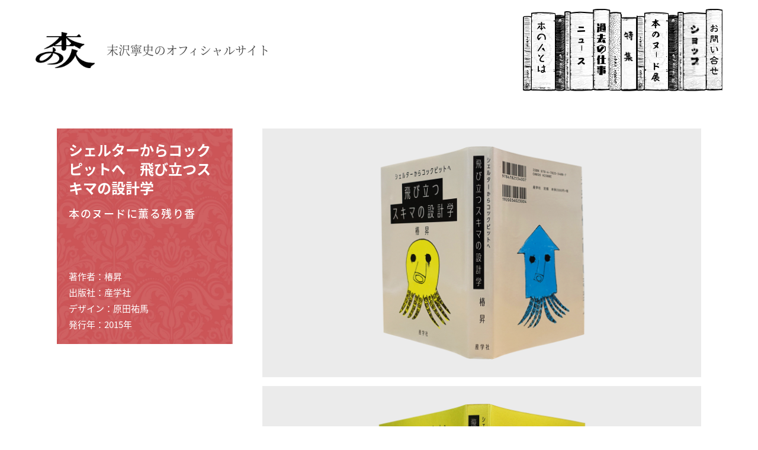

--- FILE ---
content_type: text/html; charset=UTF-8
request_url: https://honnohito.jp/nude/363/
body_size: 5482
content:
<!DOCTYPE html>
<html lang="ja">
<head>
<meta charset="UTF-8">
<title>シェルターからコックピットへ 飛び立つスキマの設計学 - 本の人 末沢寧史のオフィシャルサイト</title>

		<!-- All in One SEO 4.1.5.3 -->
		<meta name="description" content="選者：原田祐馬（UMA Design Farm代表 デザイナー） 『シェルターからコックピットへ 飛び立つスキ […]" />
		<meta name="robots" content="max-image-preview:large" />
		<link rel="canonical" href="https://honnohito.jp/nude/363" />
		<meta property="og:locale" content="ja_JP" />
		<meta property="og:site_name" content="本の人 末沢寧史のオフィシャルサイト -" />
		<meta property="og:type" content="article" />
		<meta property="og:title" content="シェルターからコックピットへ 飛び立つスキマの設計学 - 本の人 末沢寧史のオフィシャルサイト" />
		<meta property="og:description" content="選者：原田祐馬（UMA Design Farm代表 デザイナー） 『シェルターからコックピットへ 飛び立つスキ […]" />
		<meta property="og:url" content="https://honnohito.jp/nude/363" />
		<meta property="og:image" content="https://honnohito.jp/ogp.png" />
		<meta property="og:image:secure_url" content="https://honnohito.jp/ogp.png" />
		<meta property="article:published_time" content="2021-02-02T11:22:49+00:00" />
		<meta property="article:modified_time" content="2021-09-16T01:39:02+00:00" />
		<meta property="article:publisher" content="https://www.facebook.com/booknude" />
		<meta name="twitter:card" content="summary" />
		<meta name="twitter:site" content="@swetching" />
		<meta name="twitter:domain" content="honnohito.jp" />
		<meta name="twitter:title" content="シェルターからコックピットへ 飛び立つスキマの設計学 - 本の人 末沢寧史のオフィシャルサイト" />
		<meta name="twitter:description" content="選者：原田祐馬（UMA Design Farm代表 デザイナー） 『シェルターからコックピットへ 飛び立つスキ […]" />
		<meta name="twitter:creator" content="@swetching" />
		<meta name="twitter:image" content="https://honnohito.jp/ogp.png" />
		<script type="application/ld+json" class="aioseo-schema">
			{"@context":"https:\/\/schema.org","@graph":[{"@type":"WebSite","@id":"https:\/\/honnohito.jp\/#website","url":"https:\/\/honnohito.jp\/","name":"\u672c\u306e\u4eba \u672b\u6ca2\u5be7\u53f2\u306e\u30aa\u30d5\u30a3\u30b7\u30e3\u30eb\u30b5\u30a4\u30c8","inLanguage":"ja","publisher":{"@id":"https:\/\/honnohito.jp\/#person"}},{"@type":"Person","@id":"https:\/\/honnohito.jp\/#person","name":"Suezawa","image":{"@type":"ImageObject","@id":"https:\/\/honnohito.jp\/nude\/363#personImage","url":"https:\/\/secure.gravatar.com\/avatar\/d01210aae321e312fa453fa04558ee7c?s=96&d=mm&r=g","width":96,"height":96,"caption":"Suezawa"},"sameAs":["https:\/\/www.facebook.com\/booknude","https:\/\/twitter.com\/swetching","https:\/\/www.instagram.com\/swetching\/?hl=ja"]},{"@type":"BreadcrumbList","@id":"https:\/\/honnohito.jp\/nude\/363#breadcrumblist","itemListElement":[{"@type":"ListItem","@id":"https:\/\/honnohito.jp\/#listItem","position":1,"item":{"@type":"WebPage","@id":"https:\/\/honnohito.jp\/","name":"\u30db\u30fc\u30e0","url":"https:\/\/honnohito.jp\/"},"nextItem":"https:\/\/honnohito.jp\/nude\/363#listItem"},{"@type":"ListItem","@id":"https:\/\/honnohito.jp\/nude\/363#listItem","position":2,"item":{"@type":"WebPage","@id":"https:\/\/honnohito.jp\/nude\/363","name":"\u30b7\u30a7\u30eb\u30bf\u30fc\u304b\u3089\u30b3\u30c3\u30af\u30d4\u30c3\u30c8\u3078\u3000\u98db\u3073\u7acb\u3064\u30b9\u30ad\u30de\u306e\u8a2d\u8a08\u5b66","description":"\u9078\u8005\uff1a\u539f\u7530\u7950\u99ac\uff08UMA Design Farm\u4ee3\u8868 \u30c7\u30b6\u30a4\u30ca\u30fc\uff09 \u300e\u30b7\u30a7\u30eb\u30bf\u30fc\u304b\u3089\u30b3\u30c3\u30af\u30d4\u30c3\u30c8\u3078 \u98db\u3073\u7acb\u3064\u30b9\u30ad [\u2026]","url":"https:\/\/honnohito.jp\/nude\/363"},"previousItem":"https:\/\/honnohito.jp\/#listItem"}]},{"@type":"Person","@id":"https:\/\/honnohito.jp\/author\/4floor\/#author","url":"https:\/\/honnohito.jp\/author\/4floor\/","name":"4floor","image":{"@type":"ImageObject","@id":"https:\/\/honnohito.jp\/nude\/363#authorImage","url":"https:\/\/secure.gravatar.com\/avatar\/501daed7dd81a81c2484b2f873ab2ff1?s=96&d=mm&r=g","width":96,"height":96,"caption":"4floor"},"sameAs":["https:\/\/www.facebook.com\/booknude","https:\/\/twitter.com\/swetching","https:\/\/www.instagram.com\/swetching\/?hl=ja"]},{"@type":"WebPage","@id":"https:\/\/honnohito.jp\/nude\/363#webpage","url":"https:\/\/honnohito.jp\/nude\/363","name":"\u30b7\u30a7\u30eb\u30bf\u30fc\u304b\u3089\u30b3\u30c3\u30af\u30d4\u30c3\u30c8\u3078 \u98db\u3073\u7acb\u3064\u30b9\u30ad\u30de\u306e\u8a2d\u8a08\u5b66 - \u672c\u306e\u4eba \u672b\u6ca2\u5be7\u53f2\u306e\u30aa\u30d5\u30a3\u30b7\u30e3\u30eb\u30b5\u30a4\u30c8","description":"\u9078\u8005\uff1a\u539f\u7530\u7950\u99ac\uff08UMA Design Farm\u4ee3\u8868 \u30c7\u30b6\u30a4\u30ca\u30fc\uff09 \u300e\u30b7\u30a7\u30eb\u30bf\u30fc\u304b\u3089\u30b3\u30c3\u30af\u30d4\u30c3\u30c8\u3078 \u98db\u3073\u7acb\u3064\u30b9\u30ad [\u2026]","inLanguage":"ja","isPartOf":{"@id":"https:\/\/honnohito.jp\/#website"},"breadcrumb":{"@id":"https:\/\/honnohito.jp\/nude\/363#breadcrumblist"},"author":"https:\/\/honnohito.jp\/author\/4floor\/#author","creator":"https:\/\/honnohito.jp\/author\/4floor\/#author","image":{"@type":"ImageObject","@id":"https:\/\/honnohito.jp\/#mainImage","url":"https:\/\/honnohito.jp\/assets\/uploads\/0009_a.png","width":750,"height":736},"primaryImageOfPage":{"@id":"https:\/\/honnohito.jp\/nude\/363#mainImage"},"datePublished":"2021-02-02T11:22:49+09:00","dateModified":"2021-09-16T01:39:02+09:00"}]}
		</script>
		<!-- All in One SEO -->

<link rel='dns-prefetch' href='//s.w.org' />
<link rel='stylesheet' id='wp-block-library-css'  href='https://honnohito.jp/inst-tmp/wp-includes/css/dist/block-library/style.min.css?ver=5.6.16' type='text/css' media='all' />
<link rel="https://api.w.org/" href="https://honnohito.jp/wp-json/" /><link rel="alternate" type="application/json" href="https://honnohito.jp/wp-json/wp/v2/nude/363" /><link rel="alternate" type="application/json+oembed" href="https://honnohito.jp/wp-json/oembed/1.0/embed?url=https%3A%2F%2Fhonnohito.jp%2Fnude%2F363" />
<link rel="alternate" type="text/xml+oembed" href="https://honnohito.jp/wp-json/oembed/1.0/embed?url=https%3A%2F%2Fhonnohito.jp%2Fnude%2F363&#038;format=xml" />
<meta name="viewport" content="width=device-width, initial-scale=1, minimum-scale=1">
<!-- <meta http-equiv="X-UA-Compatible" content="IE=EmulateIE8; IE=EmulateIE9"> -->
<meta name="format-detection" content="telephone=on">
<meta name="theme-color" content="#F7F5ED">
<link rel="icon" href="/favicon.svg">
<link rel="apple-touch-icon" href="/apple-touch-icon.png">
<link rel="mask-icon" href="/safari-pinned-tab.svg" color="#F7F5ED">
<script src="https://code.jquery.com/jquery-3.6.0.min.js" integrity="sha256-/xUj+3OJU5yExlq6GSYGSHk7tPXikynS7ogEvDej/m4=" crossorigin="anonymous"></script>
<script src="/common/js/common.js?1769019011"></script>
<script src="/common/js/movie.js?1769019011"></script>
<link rel="stylesheet" href="/common/css/base.css?1769019011" media="all">
<link rel="stylesheet" href="/common/css/style.css?1769019011" media="all">
<link rel="stylesheet" href="/common/css/movie.css?1769019011" media="all">
<script>
  (function(d) {
    var config = {
      kitId: 'utm5lig',
      scriptTimeout: 3000,
      async: true
    },
    h=d.documentElement,t=setTimeout(function(){h.className=h.className.replace(/\bwf-loading\b/g,"")+" wf-inactive";},config.scriptTimeout),tk=d.createElement("script"),f=false,s=d.getElementsByTagName("script")[0],a;h.className+=" wf-loading";tk.src='https://use.typekit.net/'+config.kitId+'.js';tk.async=true;tk.onload=tk.onreadystatechange=function(){a=this.readyState;if(f||a&&a!="complete"&&a!="loaded")return;f=true;clearTimeout(t);try{Typekit.load(config)}catch(e){}};s.parentNode.insertBefore(tk,s)
  })(document);
</script>
<script async custom-element="amp-link-rewriter" src="https://cdn.ampproject.org/v0/amp-link-rewriter-0.1.js"></script>
<!-- Global site tag (gtag.js) - Google Analytics -->
<script async src="https://www.googletagmanager.com/gtag/js?id=G-ZHLLH3THC3"></script>
<script>
  window.dataLayer = window.dataLayer || [];
  function gtag(){dataLayer.push(arguments);}
  gtag('js', new Date());

  gtag('config', 'G-ZHLLH3THC3');
</script>
</head>
<body>
<div id="wrapper">
	<header id="header">
		<div class="header">
			<h1 class="logo"><a href="/"><img src="/common/img/logo.png" alt="本の人"></a><span>末沢寧史の<br>オフィシャルサイト</span></h1>
			<div class="sp-btn">
				<div class="menu-line">
					<span class="menu-line-top"></span>
					<span class="menu-line-center"></span>
					<span class="menu-line-bottom"></span>
				</div>
			</div>
			<nav id="gnav">
				<ul>
					<li><a href="/profile/" class="profile">本の人とは</a></li>
					<li><a href="/news/" class="news">ニュース</a></li>
					<li><a href="/works/" class="works">過去の仕事</a></li>
					<li><a href="/special/" class="special">特集</a><a href="/special/" class="book-title">海峡のまちのハリル</a></li>
					<li><a href="/nude/" class="nude">本のヌード展</a></li>
					<li><a href="/#shop" class="shop">ショップ</a></li>
					<li><a href="/contact/" class="contact">お問い合わせ</a></li>
				</ul>
			</nav>
		</div>
	</header>
	<main id="main" class="nude-detail">
		<div class="main">
			<section class="sec-detail">
				<div class="inner inner-l fv">
					<div class="detail-wrap">
						<div class="detail-ttl">
							<h2 class="ttl">
								<span class="jp">シェルターからコックピットへ　飛び立つスキマの設計学</span>
																	<span class="en">本のヌードに薫る残り香</span>
																								<p class="detail">
																			著作者：椿昇<br>
																												出版社：産学社<br>
																												デザイン：原田祐馬<br>
																												発行年：2015年																	</p>
															</h2>
						</div>
						<div class="detail-post">
							<figure><img src="https://honnohito.jp/assets/uploads/0009_a.png" alt="シェルターからコックピットへ　飛び立つスキマの設計学"></figure>
							
<figure class="wp-block-image size-large"><img src="https://honnohito.jp/assets/uploads/0009_b.png" alt="" class="wp-image-190"/></figure>
<h3>選者：原田祐馬（UMA Design Farm代表 デザイナー）</h3>
<p>『シェルターからコックピットへ 飛び立つスキマの設計学』椿昇（産学社）2015年<br>　これは内容が濃厚で、読んでいるとわけがわからなくなる本なので（笑）、その感覚を佇まいにも残したいと思いました。この表紙イラストも帯をめくるまで何かわからない謎の生き物。「これが椿さん？」って思う人もいるかもしれません（笑）。ちょっと似てますしね。<br>　この本の帯やカバーは担当編集者（※末澤）が盛り込みたい情報が多いと頭を抱えていましたが、それをそのまま活かすことがかえって「いろいろ詰まった本」という雰囲気が出ていいと思い、送られてきたテキストをすべて盛り込みました。そのうえで、帯、カバー、表紙とめくるにしたがって、情報量が減るつくりにしたんです。<br>　この時は、帯、カバー、表紙のデザインを3層のレイヤー状に考えていて、情報は減らすのですが、帯にある情報の一部がカバーに、カバーにある情報の一部が表紙に残るようにしています。いわば、帯の残り香がカバーで薫り、カバーの残り香が表紙で薫る。めくるごとに情報量は減りますから、最終的な本の佇まいとしてはシンプルになっていく。残り香の薫るデザインは、この本で一番ピュアに実践できたと思います。</p>
							<p class="caution">※内容・肩書きは、執筆当時</p>
						</div>
					</div>
					<div class="corp-logo">
													<figure class="corp-amazon"><a href="https://www.amazon.co.jp/gp/product/4782534000/ref=as_li_tl?ie=UTF8&camp=247&creative=1211&creativeASIN=4782534000&linkCode=as2&tag=honnohito-22&linkId=3fd926640c4ef400611af241493de997"><img src="/common/img/logo_corp_amazon.png" alt="amazon"></a></figure>
																			<figure class="corp-rakuten"><a href="https://hb.afl.rakuten.co.jp/ichiba/1f2947cb.4e4af725.1f2947cc.db35ecc5/?pc=https%3A%2F%2Fitem.rakuten.co.jp%2Fbook%2F13218074%2F&link_type=hybrid_url&ut=[base64]"><img src="/common/img/logo_corp_rakuten.png" alt="楽天ブックス"></a></figure>
																			<figure class="corp-honto"><a href="https://honto.jp/netstore/pd-book_27116725.html"><img src="/common/img/logo_corp_honto.png" alt="honto"></a></figure>
																			<figure class="corp-kinokuniya"><a href="https://www.kinokuniya.co.jp/f/dsg-01-9784782534007"><img src="/common/img/logo_corp_kinokuniya.png" alt="紀伊国屋書店"></a></figure>
											</div>
					<div class="article-pager">
												<p class="prev"><a href="https://honnohito.jp/nude/473" class="btn-base"><span>前へ</span></a></p>						<p class="back"><a href="/nude/"><span>一覧に戻る</span></a></p>
						<p class="next"><a href="https://honnohito.jp/nude/133" class="btn-base"><span>次へ</span></a></p>											</div>
				</div>
			</section>
			<div class="breadcrumb inner">
				<p><a href="/"><span>HOME</span></a></p>
				<p><span>Webで本のヌード展</span></p>
			</div>
		</div>
		<p class="pagetop"><a href="#"></a></p>
	</main>

	<footer id="footer">
		<div class="footer">
			<p class="logo"><a href="/"><img src="/common/img/logo.png" alt="本の人"></a></p>
			<div class="fnav">
				<ul>
					<li><a href="/profile/" class="profile">本の人とは</a></li>
					<li><a href="/news/" class="news">ニュース</a></li>
					<li><a href="/works/" class="works">過去の仕事</a></li>
					<li><a href="/special/" class="special">特集</a></li>
					<li><a href="/nude/" class="nude">本のヌード展</a></li>
					<li><a href="/#shop" class="shop">ショップ</a></li>
					<li><a href="/contact/" class="contact">お問い合わせ</a></li>
				</ul>
			</div>
			<ul class="sns">
				<li><a href="https://www.instagram.com/swetching/?hl=ja" target="_blank"><img src="/common/img/icn_instagram.svg" alt="instagram"></a></li>
				<li><a href="https://twitter.com/swetching" target="_blank"><img src="/common/img/icn_twitter.svg" alt="twitter"></a></li>
				<li><a href="https://www.facebook.com/booknude" target="_blank"><img src="/common/img/icn_facebook.svg" alt="facebook"></a></li>
			</ul>
			<p class="copyright">© Hon no Hito</p>
		</div>
	</footer>
</div>
<amp-link-rewriter layout="nodisplay">
	<script type="application/json">
		{
			"output": "https://lsr.valuecommerce.com/ard?p=${vc_pid}&u=${href}&vcptn=${vc_ptn}&s=SOURCE_URL&r=DOCUMENT_REFERRER",
			"vars": { "vc_pid": "887025386", "vc_ptn": "ampls" }
		}
	</script>
</amp-link-rewriter>
<script type='text/javascript' src='https://honnohito.jp/inst-tmp/wp-includes/js/wp-embed.min.js?ver=5.6.16' id='wp-embed-js'></script>
</body>
</html>

--- FILE ---
content_type: application/javascript
request_url: https://honnohito.jp/common/js/movie.js?1769019011
body_size: 4838
content:
$(document).ready(function(){
	initialize_movie();
});



var window_height = 1200;
var kvmovie_index = 0;
var kvmovie_timer = 0;
var kvmovie_span = 6500;
var movie1;
var timer_scroll = 0;
var kvmovie_touch_x;
var kvmovie_touch_time;

function initialize_movie(){
  $(window).resize(function(){
    window_height = $(window).height();
    var h = window_height;
    if($(window).width()<=750){
      $("#cont_main .kvmovie").css("height",window_height + "px");
      $("#cont_main").css("height",window_height + "px");
    }else{
      if(h < 850){
        h = 850;
      }
      $("#cont_main .kvmovie").css("height",h + "px");
      $("#cont_main").css("height",window_height + "px");
    }

    $(window).scroll();
  });




  $(window).resize();
  var Selectors1 = {
    main: '#movie1 .mainVisual',
    inner: '#movie1 .mainVisual .mainVisualInner',
    player: '#movie1 .mainVisual .js-movie',
    playerSp: '#movie1 .mainVisual .js-movie-sp',
    header: "",
    mute: "mute"
  };
  movie1 = new MovieInit(Selectors1,true);

  LoadYoutubeApi();

}





var YTPCallback = new Array();
var YTMovie = new Array();
var YTGlobalName = new Array();
var CallbackName = 'onYouTubeIframeAPIReady';
ApiUrl = 'https://www.youtube.com/iframe_api';
var
AddClassName = {
  init: 'js-movie-init',
  play: 'js-movie-play',
  noSupport: 'js-movie-none'
},
BreakPoint = 'screen and (max-width: 768px)',
TimeoutAutoPlay = 10000,
TimeoutAutoPlayTimer = null,

// movie
MovieWidth = 1280,
MovieHeight = 720,
MovieWidthSp= 560,
MovieHeightSp = 560,
Ua = GetUsetAgent(),
IsSupport = !(Ua._ios && Ua._version_sp[0] < 10) && !(Ua._android && Ua._version_sp[0] < 5) && !!window.matchMedia,
IsAutoPlay = true,
CoreSlice = Array.prototype.slice;





var GlobalApiName = 'YT';


/**
 * @param
 * @return
 */

/**
 * ------------------------------
 * MovieInit
 * ------------------------------
 */
/**
 * @param
 * @return
 */

 var n_YTCOUNT = 0;
function MovieInit(Selectors,autoplay) {

  /**
   * @param
   * @return
   */

  this.__$breakpointChange = function() {
    this.debug = "break";
//  function __$breakpointChange() {
    if (!IsSupport) { return; }


    var type = !window.matchMedia(BreakPoint).matches ? 'pc' : 'sp';

    if (this.MovieData.type === type) { return; }
    this.MovieData.type = type;

    if (this.MovieData.type == 'pc') {
      this.MovieData.selector = Selectors.player;
      this.MovieData.width = MovieWidth;
      this.MovieData.height = MovieHeight;
    } else {
      this.MovieData.selector = Selectors.playerSp;
      this.MovieData.width = MovieWidthSp;
      this.MovieData.height = MovieHeightSp;
    }
    this.MovieData.ratioW = this.MovieData.height / this.MovieData.width;
    this.MovieData.ratioH = this.MovieData.width / this.MovieData.height;

    if (this.Movie) {
      this.__$destroy();
      this.__$setMovie();
    }
  }

  /**
   * @param
   * @return
   */
  this.__$checkPause = function() {
    if (!IsSupport) { return; }

    $(window).on('scroll', function() {
      if (this.Movie && this.Movie.$getState() == 2) {
        try {
          this.Movie.$play();
          console.log("play ok1");
        } catch(e) {
          console.log("play ok2");

        }
      }
    });
  }

  /**
   * @param
   * @return
   */
   this.__$setMovie = function() {
    if (!IsSupport) { return; }
    var that = this;
    this.Movie = new YoutubeController(this.MovieData.selector, {
      name: this.name,
      _width: this.MovieData.width,
      _height: this.MovieData.height,
      _playerVars: {
        rel: 0,
        controls: 0,
        showinfo: 0,
        modestbranding: 1,
        playsinline: 1,
        origin: location.protocol + '//' + location.hostname
      },
      _events: {
        /*
        onReady: __$ready,
        onStateChange: __$stateChange
        */
        onReady:$.proxy( this.__$ready, this),
        onStateChange:$.proxy( this.__$stateChange, this)

      }
    });

  }





  /**
   * @param
   * @return
   */
  this.__$ready = function() {
    if (!this.Movie) { return; }
    this.Movie.$mute();
    var that = this;
    $(window).off('resize',function(){ that.__$resize();}).on('resize',function(){ that.__$resize();});
    var that = this;
    setTimeout(function(){that.__$readyPlay();}, 1);
  }

  /**
   * @param
   * @return
   */
  this.__$readyPlay = function() {

    this.__$timeout();
    if(this.autoplay){
      this.Movie.$play();
    }else{

    }

    $(this.Selectors.main).css('visibility', '');
  }

  /**
   * @param {Number}
   * @return
   */

  this.__$stateChange = function(state) {
    if (!this.Movie) { return; }

    switch (state.data) {
      case YT.PlayerState.PLAYING:
        this.__$clearTimeout();
        this.IsAutoPlay || (this.IsAutoPlay = true);
        if (!$(this.Selectors.main).hasClass(AddClassName.play)) {
          this.__$refresh();
          $(this.Selectors.main)
            .addClass(AddClassName.init)
            .addClass(AddClassName.play);
        }
        return;
      case YT.PlayerState.ENDED:
        try {
          $(this.Selectors.main).css('visibility', 'hidden');
          this.Movie.$seek(0);
          var that = this;
          setTimeout(function(){that.$play__();}, 100);
        } catch(e) {}
        return;
      default:
        return;
    }

  }
  /**
   * @param
   * @return
   */
  this.$play__ = function() {
    this.Movie.$play();
    console.log("play y");
    $(this.Selectors.main).css('visibility', '');
  }


  /**
   * @param
   * @return
   */
  this.__$resize = function() {
    this.__$breakpointChange();
    this.__$refresh();
  }

  /**
   * @param
   * @return
   */
  this.__$refresh = function() {
    if (!this.Movie || !this.IsAutoPlay) { return; }

    var
    adjust = 1.5,
    ratioW = this.MovieData.ratioW,
    ratioH = this.MovieData.ratioH,
    win = {},
    player = {};
    var header = 0;
    if(Selectors.header!="" && $(Selectors.header).length > 0){
      header = $(Selectors.header).outerHeight();
    }

    var flg_resize = 0;

    if($(Selectors.main).attr("resize") == "window"){
      win.width = $(Selectors.main).outerWidth();
      win.height = Math.min($(Selectors.main).outerHeight(), window.innerHeight) - header;
      flg_resize = 1;
    }else{
      var selector_resize = $(Selectors.main).attr("resize");
      if($(selector_resize).length > 0){
        win.width = $(selector_resize).outerWidth();
        win.height = $(selector_resize).outerHeight();
        flg_resize = 1;
      }
    }
    if(flg_resize == 1){
      player.width = win.width;
      player.height = Math.max(player.width * adjust);
      player.innerH = Math.ceil(player.width * ratioW);
      player.marginTop = Math.ceil( -( (player.height - win.height ) / 2 ) );
      player.marginLeft = 0;

      if (player.innerH < win.height) {
        player.height = Math.ceil(win.height * ratioH * adjust);
        player.width = Math.ceil(win.height * ratioH);
        player.innerH = Math.ceil(player.width * ratioW);
        player.marginTop = Math.ceil( -( (player.height - player.innerH ) / 2 ) );
        player.marginLeft = Math.ceil( -( ( player.width - win.width ) / 2 ) );
      }

      $(this.Selectors.inner).css({
        marginTop: player.marginTop,
        marginLeft: player.marginLeft,
        width: player.width,
        height: player.height,
        top: Math.floor(header)
      });
    }
  }

  /**
   * @param
   * @return
   */
  this.__$timeout = function() {
    this.__$clearTimeout();
    var that = this;
    TimeoutAutoPlayTimer = setTimeout(function(){that.__$noSupport();}, TimeoutAutoPlay);
  }

  /**
   * @param
   * @return
   */
  this.__$clearTimeout = function() {
    TimeoutAutoPlayTimer && clearTimeout(TimeoutAutoPlayTimer);
    TimeoutAutoPlayTimer = null;
  }

  /**
   * @param
   * @return
   */
  this.__$noSupport = function() {
    IsSupport = false;
    $(window).off('resize', this.__$resize);
    this.__$destroy();
    $(this.Selectors.main).addClass(AddClassName.noSupport);
    $(this.Selectors.inner).css({
      marginTop: '',
      marginLeft: '',
      width: '',
      height: '',
      top: ''
    });
  }

  /**
   * @param
   * @return
   */
  this.__$destroy = function() {
    this.__$clearTimeout();
    if (this.Movie) {
      this.Movie.$destroy();
      this.Movie._result = false;
      this.Movie = null;
    }
    if ($(this.Selectors.main).hasClass(AddClassName.play)) {
      $(this.Selectors.main)
        .removeClass(AddClassName.init)
        .removeClass(AddClassName.play);
    }
  }
  n_YTCOUNT++;
  this.name = "YT" + n_YTCOUNT;
  this.debug = "a";
  this.mydebug = "a";
  this.Selectors = Selectors;
  this.Movie = null;
  this.MovieData = {type:"",selector:"",width:"",height:"",ratioW:"",ratioH:""};
  this.IsAutoPlay = true;
  this.autoplay = autoplay;
  if (!IsSupport) {
    this.__$noSupport();
    return;
  }

  this.__$breakpointChange();
  this.__$checkPause();
  this.__$setMovie();
}


/**
 * ------------------------------
 * youtube controller
 * ------------------------------
 */
/**
 * @param {String} selector
 * @param {Object} options
 * @return {Function} instance
 */
function YoutubeController(selector, options) {
  function $constructor(selector, options) {
    this.selector = selector;
    this.options = options;
    $initialize.call(this);
    this.name = options.name;
  }


  $constructor.prototype = {
    $initialize:$initialize,
    __$callback:__$callback,
    $set: $set,
    $trigger: $trigger(),
    $play: $play,
    $seek: $seek,
    $pause: $pause,
    $stop: $stop,
    $mute: $mute,
    $unMute: $unMute,
    $getState: $getState,
    $getTime: $getTime,
    $destroy: $destroy,
    _result: false
  };

  return new $constructor(selector, options);

  /**
   * initialize
   * @param
   * @return
   */
  function $initialize() {
    this.selector = document.querySelector(this.selector);
    if (!this.selector) { return; }

    this._yid = this.selector.getAttribute('data-ytid');
    if (!this._yid) { return; }

    this._yid = encodeURIComponent(this._yid);
    if(flg_LoadYoutubeApi==1){
      this.__$callback();
      //LoadYoutubeApi($.proxy(__$callback, this));
    }else{
      YTPCallback.push($.proxy(__$callback, this));
    }

    //
  }

  /**
   * ------------------------------
   * public method
   * ------------------------------
   */
  /**
   * @param
   * @return
   */
  function $set() {

    if (!window[GlobalApiName] || this._result) { return; }
    var
    options = this.options,
    playerOptions = {
      width: options._width,
      height: options._height,
      videoId: this._yid
    };

    // set options [playerVars | event]
    options._playerVars && (playerOptions['playerVars'] = options._playerVars);
    options._events && (playerOptions['events'] = options._events);
    // create player
    this.Player = new window[GlobalApiName].Player(this.selector, playerOptions);
    this._result = true;

  }

  /**
   * @param
   * @return {Function}
   */
  function $trigger() {
    var
    controller_ = {
      play: 'playVideo',
      seek: 'seekTo',
      pause: 'pauseVideo',
      stop: 'stopVideo',
      mute: 'mute',
      unMute: 'unMute',
      getState: 'getPlayerState',
      getTime: 'getCurrentTime',
      destroy: 'destroy'
    };

    return function(type) {
      if (!this._result || !controller_.hasOwnProperty(type)) { return; }

      type = controller_[type];
      if (!this.Player || !this.Player[type]) { return; }

      var
      args = CoreSlice.call(arguments, 1);
      return this.Player[type].apply(this.Player, args);
    };
  }

  /**
   * @param
   * @return
   */
  function $play() {
    this.$trigger('play');
  }

  /**
   * @param {Number} second
   * @return
   */
  function $seek(num) {
    this.$trigger('seek', num);
  }

  /**
   * @param
   * @return
   */
  function $pause() {
    this.$trigger('pause');
  }

  /**
   * @param
   * @return
   */
  function $stop() {
    this.$trigger('stop');
  }

  /**
   * @param
   * @return
   */
  function $mute() {
    this.$trigger('mute');
  }

  /**
   * @param
   * @return
   */
  function $unMute() {
    this.$trigger('unMute');
  }

  /**
   * @param
   * @return {Number}
   */
  function $getState() {
    return this.$trigger('getState') || -1;
  }

  /**
   * @param
   * @return {Number} second
   */
  function $getTime() {
    return this.$trigger('getTime') || 0;
  }

  /**
   * @param
   * @return {Number} second
   */
  function $destroy() {
    this.$trigger('destroy');
    this.Player = null;
    this._result = false;
  }


  /**
   * ------------------------------
   * private method
   * ------------------------------
   */
  /**
   * @param
   * @return {Function}
   */
  function __$callback() {
    this.$set();
  }

}


/**
 * ------------------------------
 * load youtube api
 * ------------------------------
 */
/**
 * @param {Function} callback
 * @return
 */
 var flg_LoadYoutubeApi = 0;
function LoadYoutubeApi() {

  if (window[CallbackName]) {
    window[CallbackName]();
    //callback.call(this);
  } else {
  //  window[CallbackName] = callback;
    window[CallbackName] = function(){
      flg_LoadYoutubeApi = 1;
      for(var i = 0;i<YTPCallback.length;i++){
        YTPCallback[i]();
      }
      setTimeout(function(){
        flg_ini0 = 1;
      },300);
    }

    __$asyncScript(ApiUrl);
  }

  return;

  /**
   * @param {String}
   * @return
   */
  function __$asyncScript(file) {
    var
    elem = document.getElementsByTagName('script')[0],
    script = document.createElement('script');

    script.type = 'text/javascript';
    script.async = true;
    script.src = file;
    script.id = "youtubeapi";
    elem.parentNode.insertBefore(script, elem);
  }
}


/**
 * ------------------------------
 * get user agent
 * ------------------------------
 */
/**
 * @param
 * @return {Object} => {
 *   _os {String} win mac linux other
 *   _browser {String} chrome safari opera edge msie firefox lunascape sleipnir shiira other
 *   _lenderingEngine {String} webkit trident gecko other
 *   _version {Number}
 *   _sp_platform {String} iphone ipad ipod android other
 *   _sp {Boolean} (ios & android)
 *   _ios {Boolean}
 *   _android {Boolean}
 *   _tablet {Boolean}
 *   _version_sp {Array} 0, 0, 0
 * }
 */
function GetUsetAgent() {
  var
  na = navigator,
  userAgent = na.userAgent.toLowerCase(),
  platform = na.platform ? na.platform.toLowerCase() : userAgent,
  match = false,
  name,

  // Names
  osNames = 'win mac linux'.split(' '),
  browserNames = 'chrome safari opera msie firefox lunascape sleipnir shiira'.split(' '),
  iosNames = 'iphone ipad ipod'.split(' '),
  androidName = 'android',
  smartphoneNames = iosNames.concat([androidName]),

  // OS, Browser, Smartphone Reg
  osReg = new RegExp('(' + osNames.join('|') + ')'),
  browserReg = new RegExp('(?:^|\\s)(' + browserNames.join('|') + ')(?:[\\/\\s]|)'),
  smartphoneReg = new RegExp('(' + smartphoneNames.join('|') + ')'),
  edgeReg = /(?:\s)edge(:?\/|\s)/,

  // Lendering Engine
  lenderingEngine = {
    chrome: 'webkit',
    safari: 'webkit',
    msie: 'trident',
    edge: 'trident',
    firefox: 'gecko'
  },

  // Version Reg
  versionReg = {
    chrome: /(?:webkit)(?:.*chrome|.*crios)[ \/](\d+)/,
    safari: /(?:webkit)(?:.*version)[ \/](\d+)/,
    msie: /(?:msie\s|trident)(?:.*? rv[\s:]|)(\d+)/,
    edge: /(?:\sedge)[ \/](\d+)/,
    firefox: /(?:mozilla)(?:.*firefox)[ \/](\d+)/,
    ios: /(?:.*\sos\s)(\d+)[\s\._](\d+)(?:[\s\._]|)(\d+|)/,
    android: /(?:android)\s(\d+)[\s\._](\d+)(?:[\s\._]|)(\d+|)/
  },

  // Instance
  instance = {
    _os: 'other',
    _browser: 'other',
    _lenderingEngine: 'other',
    _version: 0,

    // Smartphone
    _sp_platform: 'other',
    _sp: false,
    _ios: false,
    _android: false,
    _tablet: false,
    _version_sp: [0, 0, 0]
  };

  // OS Match
  match = osReg.exec(platform) || [];
  name = match[1];

  if (name) {
    instance._os = name;
  }

  // Browser Match
  match = browserReg.exec(userAgent) || [];

  // msie11
  if (match.length < 1 && userAgent.indexOf('trident') >= 0) {
    match = ['', 'msie'];
  }
  // edge check
  if (edgeReg.test(userAgent)) {
    match = ['', 'edge'];
  }

  name = match[1];

  if (name) {
    instance._browser = name;
    instance['_' + name] = true;

    // Lendering Engine
    if (lenderingEngine.hasOwnProperty(name)) {
      instance._lenderingEngine = lenderingEngine[name];
    }

    // Browser Version
    if (versionReg.hasOwnProperty(name)) {
      match = versionReg[name].exec(userAgent) || ['', '0'];
      instance._version = match[1] - 0;
    }
  }

  // Smartphone
  match = smartphoneReg.exec(userAgent) || [];
  name = match[1];

  if (name) {
    instance._sp_platform = name;
    instance._sp = true;

    var
    spVerReg;
    // Android
    if (name.indexOf(androidName) > -1) {
      spVerReg = versionReg.android;
      instance._android = true;
    }
    // iOS
    else {
      spVerReg = versionReg.ios;
      instance._ios = true;
    }

    // Tablet
    if (name.indexOf('ipad') > -1 || (instance._android && userAgent.indexOf('mobile') < 0)) {
      instance._tablet = true;
    }

    // Version
    match = spVerReg.exec(userAgent);
    if (match) {
      instance._version_sp[0] = match[1] ? (match[1] - 0) : 0;
      instance._version_sp[1] = match[2] ? (match[2] - 0) : 0;
      instance._version_sp[2] = match[3] ? (match[3] - 0) : 0;
    }
  }

  return instance;
}


--- FILE ---
content_type: image/svg+xml
request_url: https://honnohito.jp/common/img/icn_arrow.svg
body_size: 429
content:
<svg xmlns="http://www.w3.org/2000/svg" width="20.165" height="10.829" viewBox="0 0 20.165 10.829">
  <g id="グループ_624" data-name="グループ 624" transform="translate(-1236.185 -762.086)">
    <line id="線_35" data-name="線 35" x2="17.75" transform="translate(1237.185 771.5)" fill="none" stroke="#3c3c3c" stroke-linecap="round" stroke-width="2"/>
    <line id="線_36" data-name="線 36" x2="8" y2="8" transform="translate(1246.935 763.5)" fill="none" stroke="#3c3c3c" stroke-linecap="round" stroke-width="2"/>
  </g>
</svg>


--- FILE ---
content_type: image/svg+xml
request_url: https://honnohito.jp/common/img/icn_arrow_prev.svg
body_size: 373
content:
<svg xmlns="http://www.w3.org/2000/svg" width="20.165" height="10.829" viewBox="0 0 20.165 10.829">
  <g id="グループ_671" data-name="グループ 671" transform="translate(1.414 1.414)">
    <line id="線_35" data-name="線 35" x1="17.75" transform="translate(0 8)" fill="none" stroke="#3c3c3c" stroke-linecap="round" stroke-width="2"/>
    <line id="線_36" data-name="線 36" x1="8" y2="8" fill="none" stroke="#3c3c3c" stroke-linecap="round" stroke-width="2"/>
  </g>
</svg>


--- FILE ---
content_type: image/svg+xml
request_url: https://honnohito.jp/common/img/icn_twitter.svg
body_size: 702
content:
<svg xmlns="http://www.w3.org/2000/svg" viewBox="0 0 29.133 29.133">
  <g transform="translate(6.336 5.824)">
    <rect width="17.704" height="17.704" transform="translate(0 0)" fill="none"/>
    <path d="M43.652,16.476A10.318,10.318,0,0,0,54.062,6.065v-.5a8.06,8.06,0,0,0,1.785-1.884,8.231,8.231,0,0,1-2.082.595A3.858,3.858,0,0,0,55.351,2.3a9.094,9.094,0,0,1-2.28.892A3.541,3.541,0,0,0,50.394,2a3.725,3.725,0,0,0-3.669,3.669,1.933,1.933,0,0,0,.1.793,10.251,10.251,0,0,1-7.535-3.867,3.8,3.8,0,0,0-.5,1.884A3.939,3.939,0,0,0,40.38,7.552a3.343,3.343,0,0,1-1.686-.5h0a3.624,3.624,0,0,0,2.975,3.569,3.057,3.057,0,0,1-.992.1,1.687,1.687,0,0,1-.694-.1,3.756,3.756,0,0,0,3.47,2.578,7.486,7.486,0,0,1-4.561,1.586,2.745,2.745,0,0,1-.892-.1,9.359,9.359,0,0,0,5.652,1.785" transform="translate(-37.997 0.066)" fill="#333" fill-rule="evenodd"/>
  </g>
  <path d="M14.566,2.59a44.664,44.664,0,0,1,5.827.162,7.507,7.507,0,0,1,2.751.486A5.684,5.684,0,0,1,25.9,5.988a7.507,7.507,0,0,1,.486,2.751c0,1.457.162,1.942.162,5.827a44.664,44.664,0,0,1-.162,5.827,7.507,7.507,0,0,1-.486,2.751A5.684,5.684,0,0,1,23.145,25.9a7.507,7.507,0,0,1-2.751.486c-1.457,0-1.942.162-5.827.162a44.664,44.664,0,0,1-5.827-.162A7.507,7.507,0,0,1,5.988,25.9a5.684,5.684,0,0,1-2.751-2.751,7.507,7.507,0,0,1-.486-2.751c0-1.457-.162-1.942-.162-5.827A44.664,44.664,0,0,1,2.751,8.74a7.507,7.507,0,0,1,.486-2.751A5.813,5.813,0,0,1,4.37,4.37,2.736,2.736,0,0,1,5.988,3.237,7.507,7.507,0,0,1,8.74,2.751a44.664,44.664,0,0,1,5.827-.162m0-2.59A47.822,47.822,0,0,0,8.578.162,9.992,9.992,0,0,0,5.017.809a6.336,6.336,0,0,0-2.59,1.618A6.336,6.336,0,0,0,.809,5.017,7.374,7.374,0,0,0,.162,8.578,47.822,47.822,0,0,0,0,14.566a47.822,47.822,0,0,0,.162,5.988,9.992,9.992,0,0,0,.647,3.561,6.336,6.336,0,0,0,1.618,2.59,6.336,6.336,0,0,0,2.59,1.618,9.992,9.992,0,0,0,3.561.647,47.822,47.822,0,0,0,5.988.162,47.822,47.822,0,0,0,5.988-.162,9.992,9.992,0,0,0,3.561-.647,6.79,6.79,0,0,0,4.208-4.208,9.992,9.992,0,0,0,.647-3.561c0-1.618.162-2.1.162-5.988a47.822,47.822,0,0,0-.162-5.988,9.992,9.992,0,0,0-.647-3.561,6.336,6.336,0,0,0-1.618-2.59A6.336,6.336,0,0,0,24.116.809,9.992,9.992,0,0,0,20.555.162,47.822,47.822,0,0,0,14.566,0" transform="translate(0)" fill="#333" fill-rule="evenodd"/>
</svg>


--- FILE ---
content_type: image/svg+xml
request_url: https://honnohito.jp/common/img/icn_pagetop.svg?v1
body_size: 939
content:
<svg xmlns="http://www.w3.org/2000/svg" viewBox="0 0 54.9 83.755">
  <defs>
    <clipPath id="clip-path">
      <rect width="54.9" height="83.755" fill="none"/>
    </clipPath>
  </defs>
  <g transform="translate(-1474.997 -7054)">
    <g transform="translate(1502.447 7095.877)">
      <g transform="translate(-27.45 -41.877)" clip-path="url(#clip-path)">
        <path d="M43.66,8.5H88.454a1.682,1.682,0,0,1,1.226.509h.013A1.826,1.826,0,0,1,90.2,10.26V69.4a1.773,1.773,0,0,1-.509,1.226H89.68a1.721,1.721,0,0,1-1.226.509H43.66a1.747,1.747,0,0,1-1.252-.522h0a1.813,1.813,0,0,1-.509-1.252V10.26a1.826,1.826,0,0,1,.509-1.252A1.76,1.76,0,0,1,43.66,8.5m44.755,1.787H43.687V69.359H88.415Z" transform="translate(-36.436 -7.391)" fill="#152732" fill-rule="evenodd"/>
        <path d="M14.9,10.273a6.9,6.9,0,0,0-2.8,1.539,5.52,5.52,0,0,0-1.813,2.165l.287,59.347-1.773,1L8.5,13.834l.039-.261a7.432,7.432,0,0,1,2.439-3.143A8.866,8.866,0,0,1,14.642,8.5Z" transform="translate(-7.392 -7.392)" fill="#152732" fill-rule="evenodd"/>
        <path d="M23.121,455.907v11.345l3.73-3.273c.73-.652.43-.652,1.161,0l3.73,3.273v-11.4ZM16.3,452.19c-.156,0-.7,0-1.043.039l-.6.052a3.1,3.1,0,0,0-1.03.482,2.725,2.725,0,0,0-.756.822,3,3,0,0,0-.391,1.474,2.908,2.908,0,0,0,.391,1.448,2.843,2.843,0,0,0,1.1,1.043,2.882,2.882,0,0,0,1.474.352h.039l5.894-.039V455.92l-6.846.039a2.712,2.712,0,0,1,0-1.786c15.283-.1,32.862-.235,47.7-.235a.861.861,0,0,1,.861.861h0a.861.861,0,0,1-.861.861l-28.689.183v1.943c9.428-.078,19.274-.13,28.689-.13a.861.861,0,0,1,.861.861h0a.874.874,0,0,1-.861.874l-28.689.183v9.624c0,2.491.4,2.308-1.474.665l-4-3.521c-.691-.6-.482-.652-1.148-.065l-4.082,3.586c-1.878,1.643-1.474,1.826-1.474-.665v-9.533L15.5,459.7a4.65,4.65,0,0,1-4.186-7,4.694,4.694,0,0,1,1.252-1.369,4.317,4.317,0,0,1,1.669-.769,6.59,6.59,0,0,1,.874-.117c.391-.039.809-.039,1.043-.039Zm-4.812-5.49h.026l-.026.652Z" transform="translate(-9.285 -388.448)" fill="#152732" fill-rule="evenodd"/>
      </g>
    </g>
    <path id="up004_-_E04D" data-name="up004 - E04D" d="M7.736-23-.722-31.72-9.18-23l1.327,1.29,6.21-6.394v17.985H.2V-28.108l6.21,6.394Z" transform="translate(1504.75 7106)"/>
  </g>
</svg>
